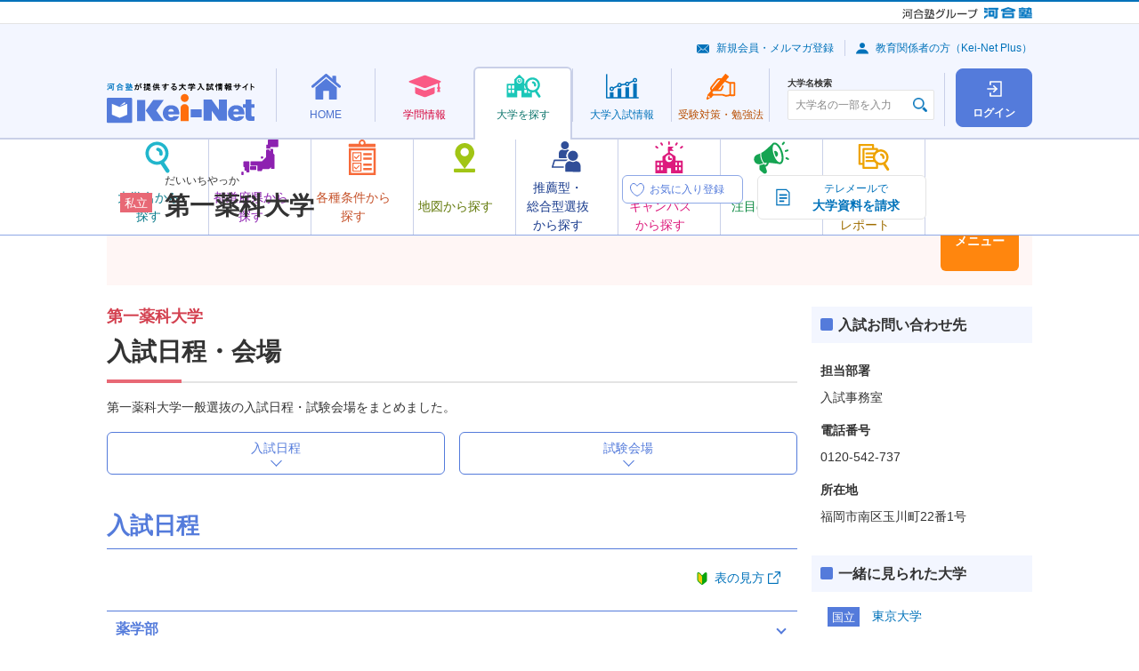

--- FILE ---
content_type: text/html; charset=UTF-8
request_url: https://search.keinet.ne.jp/2707/general/schedule
body_size: 72106
content:
<!DOCTYPE html>
<html lang="ja" dir="ltr">

<head>
  
  <!-- Google Tag Manager -->

  <!-- End Google Tag Manager -->
  
  <!-- content info -->
  <meta charset="utf-8">
<meta name="description" content="第一薬科大学一般選抜の入試日程・試験会場をまとめました。">
<meta name="keywords" content="第一薬科大学,Kei-Net,河合塾,資格,難易度,入試科目,入試日程,偏差値,学費,奨学金">
  <link rel="canonical" href="//search.keinet.ne.jp/2707/general/schedule">
  <title>第一薬科大学 | 入試日程・会場 | 河合塾Kei-Net大学検索システム</title>
  <meta name="viewport" content="width=device-width">
  <meta name="format-detection" content="telephone=no">
  <!-- Shortcut Icon -->
  <link rel="shortcut icon" href="/favicon.ico">
<link rel="apple-touch-icon-precomposed" href="/apple-touch-icon-precomposed.png">
<link rel="apple-touch-icon-precomposed" sizes="72x72" href="/apple-touch-icon-72x72-precomposed.png">
<link rel="apple-touch-icon-precomposed" sizes="114x114" href="/apple-touch-icon-114x114-precomposed.png">
<link rel="apple-touch-icon-precomposed" sizes="144x144" href="/apple-touch-icon-144x144-precomposed.png">
  <!-- css -->
    <link rel="stylesheet" href="/common/js/lib/slick/slick-theme.css">
  <link rel="stylesheet" href="/common/js/lib/slick/slick.css">
  <link rel="stylesheet" href="/common/css/kn-style.css?20250520">
  <link rel="stylesheet" href="/common/css/common.css?20250520">
  <link rel="stylesheet" href="/common/js/lib/swiper/swiper.min.css">
  <link rel="stylesheet" href="/general/css/schedule.css">
  
 

<!-- Global site tag (gtag.js) - Google Analytics -->
<script async src="https://www.googletagmanager.com/gtag/js?id=G-8P6R5RY7X6"></script>
</head>

<body>
  <noscript>
    <div class="kn-box -bg -supplement">
      <dl class="kn-d-list">
        <dt class="title">JavaScriptを有効（オン）にしてください。</dt>
        <dd class="contents">当サイトを正常に表示・機能させるにはブラウザの JavaScript を有効（オン）にしていただく必要がございます。JavaScript を有効にする方法は、お使いのブラウザのヘルプを参照してください。</dd>
      </dl>
    </div>
  </noscript>
  <div class="kn-wrapper">
      <!-- [ group-header ] -->
    <!-- *** DO NOT REMOVE *** -->
    <div class="kn-group-header">
      <p class="logo -group">
        <a href="https://www.kawaijuku.jp/jp/" target="_blank"><img src="/common/images/group/logo_kawaijuku-group_small.gif" alt="河合塾グループ"></a>
        <a href="https://www.kawai-juku.ac.jp/" target="_blank"><img src="/common/images/group/logo_kawaijuku.png" alt="河合塾"></a>
      </p>
    </div>
    <!-- /*** DO NOT REMOVE *** -->
    <!-- [ /group-header ] -->

    <header class="kn-header-2" id="kn-header-2">
      <div class="overlay"></div>
      <div class="upper">
        <p class="logo">
          <a href="https://www.keinet.ne.jp/">
            <picture>
              <source srcset="/common/images/header/logo_header_2.svg" media="(min-width: 768px)" width="166" height="45">
              <source srcset="/common/images/header/logo_header_2.svg" media="(max-width: 767px)" width="110" height="30">
              <img src="/common/images/header/logo_header_2.svg" alt="河合塾が提供する大学入試情報サイト Kei-Net">
            </picture>
          </a>
        </p>
        <div class="upper-buttons">
	          <a class="square-button -login" href="/search_login/login">
            <span class="square-button-icon"></span>
            <span class="square-button-text">ログイン</span>
          </a>
                  <button class="hamburger" id="kn-header-2-hamburger" aria-expanded="false" aria-controls="kn-header-2-drawer" aria-label="メニューの切替">
            <span class="hamburger-upper"></span>
            <span class="hamburger-middle"></span>
            <span class="hamburger-lower"></span>
            <span class="hamburger-text"></span>
          </button>
        </div>
      </div>
      <div class="lower">
	<nav class="nav">
          <ul class="nav-list">
            <li>
              <div class="mega-menu">
                <a class="mega-menu-button -home" href="https://www.keinet.ne.jp/">
                  <span class="mega-menu-button-inner">
                    <span class="mega-menu-icon"></span>
                    <span class="mega-menu-text">HOME</span>
                  </span>
                </a>
                <div class="mega-menu-contents">
                  <div class="mega-menu-container">
                    <div data-kn-header-2-menus-swiper="">
                      <ul class="menus">
                        <li>
                          <a class="menu -home-use" href="https://www.keinet.ne.jp/katsuyo.html">
                            <span class="menu-icon"></span>
                            <span class="menu-text-box">
                              <span class="menu-text">Kei-Net<br class="_hidden-pc">活用法</span>
                            </span>
                          </a>
                        </li>
                        <li>
                          <a class="menu -home-content" href="https://www.keinet.ne.jp/recommend/">
                            <span class="menu-icon"></span>
                            <span class="menu-text-box">
                              <span class="menu-text">オススメ<br>コンテンツ</span>
                            </span>
                          </a>
                        </li>
                        <li>
                          <a class="menu -home-magazine" href="https://www.keinet.ne.jp/eikan/">
                            <span class="menu-icon"></span>
                            <span class="menu-text-box">
                              <span class="menu-text">情報誌<br class="_hidden-sp">「栄冠めざして」</span>
                            </span>
                          </a>
                        </li>
                        <li>
                          <a class="menu -home-video" href="https://www.keinet.ne.jp/sns/">
                            <span class="menu-icon"></span>
                            <span class="menu-text-box">
                              <span class="menu-text">Kei-Netの<br class="_hidden-pc">動画</span>
                            </span>
                          </a>
                        </li>
                      </ul>
                      <div class="swiper-button-prev"></div>
                      <div class="swiper-button-next"></div>
                    </div>
                  </div>
                </div>
              </div>
            </li>
            <li>
              <div class="mega-menu">
                <a class="mega-menu-button -study" href="https://www.keinet.ne.jp/study/">
                  <span class="mega-menu-button-inner">
                    <span class="mega-menu-icon"></span>
                    <span class="mega-menu-text">学問情報</span>
                  </span>
                </a>
                <div class="mega-menu-contents">
                  <div class="mega-menu-container">
                    <div data-kn-header-2-menus-swiper="">
                      <ul class="menus">
                        <li>
                          <a class="menu -study-book" href="https://miraibook.jp/" target="_blank">
                            <span class="menu-icon"></span>
                            <span class="menu-text-box">
                              <span class="menu-text">みらいぶっく</span>
                            </span>
                          </a>
                        </li>
                        <li>
                          <a class="menu -study-living" href="https://www.keinet.ne.jp/study/living/">
                            <span class="menu-icon"></span>
                            <span class="menu-text-box">
                              <span class="menu-text">暮らしの中の学問</span>
                            </span>
                          </a>
                        </li>
                        <li>
                          <a class="menu -study-seminar" href="https://www.keinet.ne.jp/study/seminar/">
                            <span class="menu-icon"></span>
                            <span class="menu-text-box">
                              <span class="menu-text">ゼミ・研究室ナビ</span>
                            </span>
                          </a>
                        </li>
                        <li>
                          <a class="menu -study-event" href="https://www.keinet.ne.jp/study/event/">
                            <span class="menu-icon"></span>
                            <span class="menu-text-box">
                              <span class="menu-text">大学×学問<br>体験イベント</span>
                            </span>
                          </a>
                        </li>
                      </ul>
                      <div class="swiper-button-prev"></div>
                      <div class="swiper-button-next"></div>
                    </div>
                  </div>
                </div>
              </div>
            </li>
            <li>
              <div class="mega-menu">
                <a class="mega-menu-button -search -is-current" href="/">
                  <span class="mega-menu-button-inner">
                    <span class="mega-menu-icon"></span>
                    <span class="mega-menu-text">大学を探す</span>
                  </span>
                </a>
                <div class="mega-menu-contents">
                  <div class="mega-menu-container">
                    <div data-kn-header-2-menus-swiper="">
                      <ul class="menus">
                        <li>
                          <a class="menu -search-name js-modal" href="#modal-search-name">
                            <span class="menu-icon"></span>
                            <span class="menu-text-box">
                              <span class="menu-text">大学名から<br>探す</span>
                            </span>
                          </a>
                        </li>
                        <li>
                          <a class="menu -search-pref" href="/search/prefecture_map">
                            <span class="menu-icon"></span>
                            <span class="menu-text-box">
                              <span class="menu-text">都道府県から探す</span>
                            </span>
                          </a>
                        </li>
                        <li>
                          <a class="menu -search-conditions" href="/search/option">
                            <span class="menu-icon"></span>
                            <span class="menu-text-box">
                              <span class="menu-text">各種条件から探す</span>
                            </span>
                          </a>
                        </li>
                        <li>
                          <a class="menu -search-map" href="/search/map">
                            <span class="menu-icon"></span>
                            <span class="menu-text-box">
                              <span class="menu-text">地図から探す</span>
                            </span>
                          </a>
                        </li>
                        <li>
                          <a class="menu -search-recommend" href="/search/recommend">
                            <span class="menu-icon"></span>
                            <span class="menu-text-box">
                              <span class="menu-text">推薦型・<br>総合型選抜<br>から探す</span>
                            </span>
                          </a>
                        </li>
                        <li>
                          <a class="menu -search-campus" href="/search/open_campus_search">
                            <span class="menu-icon"></span>
                            <span class="menu-text-box">
                              <span class="menu-text">オープン<br>キャンパス<br>から探す</span>
                            </span>
                          </a>
                        </li>
                        <li>
                          <a class="menu -search-attn" href="https://www.keinet.ne.jp/search/focus/">
                            <span class="menu-icon"></span>
                            <span class="menu-text-box">
                              <span class="menu-text">注目の大学</span>
                            </span>
                          </a>
                        </li>
                        <li>
                          <a class="menu -search-report" href="https://www.keinet.ne.jp/search/report/">
                            <span class="menu-icon"></span>
                            <span class="menu-text-box">
                              <span class="menu-text">大学の今<br>トピック＆<br>レポート</span>
                            </span>
                          </a>
                        </li>
                      </ul>
                      <div class="swiper-button-prev"></div>
                      <div class="swiper-button-next"></div>
                    </div>
                  </div>
                </div>
              </div>
            </li>
            <li>
              <div class="mega-menu">
                <a class="mega-menu-button -exam" href="https://www.keinet.ne.jp/exam/">
                  <span class="mega-menu-button-inner">
                    <span class="mega-menu-icon"></span>
                    <span class="mega-menu-text">大学<br class="_hidden-pc">入試情報</span>
                  </span>
                </a>
                <div class="mega-menu-contents">
                  <div class="mega-menu-container">
                    <div data-kn-header-2-menus-swiper="">
                      <ul class="menus">
                        <li>
                          <a class="menu -exam-ranking" href="https://www.keinet.ne.jp/exam/ranking/">
                            <span class="menu-icon"></span>
                            <span class="menu-text-box">
                              <span class="menu-text">入試難易予想ランキング表</span>
                            </span>
                          </a>
                        </li>
                        <li>
                          <a class="menu -exam-system" href="https://www.keinet.ne.jp/exam/judgement/">
                            <span class="menu-icon"></span>
                            <span class="menu-text-box">
                              <span class="menu-text">模試判定<br>システム</span>
                            </span>
                          </a>
                        </li>
                        <li>
                          <a class="menu -exam-special" href="https://www.keinet.ne.jp/center/">
                            <span class="menu-icon"></span>
                            <span class="menu-text-box">
                              <span class="menu-text">共通テスト<br>特集</span>
                            </span>
                          </a>
                        </li>
                        <li>
                          <a class="menu -exam-basic" href="https://www.keinet.ne.jp/exam/basic/">
                            <span class="menu-icon"></span>
                            <span class="menu-text-box">
                              <span class="menu-text">入試の<br>基礎知識</span>
                            </span>
                          </a>
                        </li>
                        <li>
                          <a class="menu -exam-latest" href="https://www.keinet.ne.jp/exam/future/">
                            <span class="menu-icon"></span>
                            <span class="menu-text-box">
                              <span class="menu-text">最新入試情報</span>
                            </span>
                          </a>
                        </li>
                        <li>
                          <a class="menu -exam-history" href="https://www.keinet.ne.jp/exam/past/">
                            <span class="menu-icon"></span>
                            <span class="menu-text-box">
                              <span class="menu-text">過去の<br>入試情報</span>
                            </span>
                          </a>
                        </li>
                        <li>
                          <a class="menu -exam-article" href="https://www.keinet.ne.jp/exam/tips/">
                            <span class="menu-icon"></span>
                            <span class="menu-text-box">
                              <span class="menu-text">お役立ち記事</span>
                            </span>
                          </a>
                        </li>
                      </ul>
                      <div class="swiper-button-prev"></div>
                      <div class="swiper-button-next"></div>
                    </div>
                  </div>
                </div>
              </div>
            </li>
            <li>
              <div class="mega-menu">
                <a class="mega-menu-button -learning" href="https://www.keinet.ne.jp/learning/">
                  <span class="mega-menu-button-inner">
                    <span class="mega-menu-icon"></span>
                    <span class="mega-menu-text">受験対策・<br class="_hidden-pc">勉強法</span>
                  </span>
                </a>
                <div class="mega-menu-contents">
                  <div class="mega-menu-container">
                    <div data-kn-header-2-menus-swiper="">
                      <ul class="menus">
                        <li>
                          <a class="menu -learning-test" href="https://www.keinet.ne.jp/learning/center/">
                            <span class="menu-icon"></span>
                            <span class="menu-text-box">
                              <span class="menu-text">共通テスト<br>対策</span>
                            </span>
                          </a>
                        </li>
                        <li>
                          <a class="menu -learning-university" href="https://www.keinet.ne.jp/learning/univ/">
                            <span class="menu-icon"></span>
                            <span class="menu-text-box">
                              <span class="menu-text">大学別対策</span>
                            </span>
                          </a>
                        </li>
                        <li>
                          <a class="menu -learning-national" href="https://www.keinet.ne.jp/learning/national/">
                            <span class="menu-icon"></span>
                            <span class="menu-text-box">
                              <span class="menu-text">国公立大<br>二次試験対策</span>
                            </span>
                          </a>
                        </li>
                        <li>
                          <a class="menu -learning-essay" href="https://www.keinet.ne.jp/learning/essay/">
                            <span class="menu-icon"></span>
                            <span class="menu-text-box">
                              <span class="menu-text">小論文・<br>総合問題対策</span>
                            </span>
                          </a>
                        </li>
                        <li>
                          <a class="menu -learning-interview" href="https://www.keinet.ne.jp/learning/interview/">
                            <span class="menu-icon"></span>
                            <span class="menu-text-box">
                              <span class="menu-text">面接対策</span>
                            </span>
                          </a>
                        </li>
                        <li>
                          <a class="menu -learning-practical" href="https://www.keinet.ne.jp/learning/practical-skill/">
                            <span class="menu-icon"></span>
                            <span class="menu-text-box">
                              <span class="menu-text">実技対策</span>
                            </span>
                          </a>
                        </li>
                        <li>
                          <a class="menu -learning-mock" href="https://www.keinet.ne.jp/learning/trial/">
                            <span class="menu-icon"></span>
                            <span class="menu-text-box">
                              <span class="menu-text">模試の活用法</span>
                            </span>
                          </a>
                        </li>
                        <li>
                          <a class="menu -learning-choose" href="https://www.keinet.ne.jp/learning/reference/">
                            <span class="menu-icon"></span>
                            <span class="menu-text-box">
                              <span class="menu-text">参考書の<br>選び方</span>
                            </span>
                          </a>
                        </li>
                        <li>
                          <a class="menu -learning-method" href="https://www.keinet.ne.jp/learning/senior/">
                            <span class="menu-icon"></span>
                            <span class="menu-text-box">
                              <span class="menu-text">先輩の勉強法</span>
                            </span>
                          </a>
                        </li>
                      </ul>
                      <div class="swiper-button-prev"></div>
                      <div class="swiper-button-next"></div>
                    </div>
                  </div>
                </div>
              </div>
            </li>
          </ul>
        </nav>      </div>
      <div class="drawer" id="kn-header-2-drawer">
        <div class="search">
          <div class="kn-university-search">
            <label class="search-label" for="university-search">大学名検索</label>
            <div class="input">
              <input type="text" class="kn-textbox ui" id="university-search" name="search" value="" placeholder="大学名の一部を入力" autocomplete="off">
            </div>
          </div>
        </div>
        <div class="sub-menus">
          <ul class="links">
            <li><a class="link -mail" href="https://www.keinet.ne.jp/signup/">新規会員・メルマガ登録</a></li>
            <li><a class="link -avater" href="https://www.keinet.ne.jp/teacher/">教育関係者の方（Kei-Net Plus）</a></li>
          </ul>
	
        </div>
      </div>
    </header>
    <div>
      <aside class="kn-modal-contents">
        <div id="modal-search-name">
          <div class="kn-header-2-modal">
            <h2>大学名から探す</h2>
            <p>大学名の一部を入力し、表示される大学名をクリックすると、詳細情報を確認できるページに移動します。</p>
            <div class="kn-university-search">
              <div class="input">
                <input type="text" class="kn-textbox ui" name="search" value="" placeholder="大学名の一部を入力" autocomplete="off">
              </div>
            </div>
          </div>
        </div>
      </aside>
    </div>
    
    <div class="l-university-detail">
<!-- //個別大学情報共通ヘッダ -->

<div class="l-university-detail__header">
        <div class="c-university-detail-header c-university-detail-header--private">
          <div class="c-university-detail-header__details">
            <div class="c-university-detail-header__head">
              <div class="c-university-detail-header__label">
		<i class="kn-label -bg -pink">私立</i>
              </div>
              <div class="c-university-detail-header__heading">
                <p class="c-university-detail-header__hiragana">だいいちやっか</p>
                <h1 class="c-university-detail-header__title">第一薬科大学</h1>
              </div>
            </div>
            <div class="c-university-detail-header__favorite-button">
              <label class="c-favorite-button" data-micromodal-trigger="login-modal">
                <input type="checkbox" disabled>
                <span class="c-favorite-button__text">
                  <span class="c-favorite-button__text-default">お気に入り登録</span>
                  <span class="c-favorite-button__text-checked">お気に入り登録済</span>
                  <span class="c-favorite-button__text-sp">お気に入り</span>
                </span>
              </label>
            </div>
          </div>
          <ul class="c-university-detail-header__menus">
            <li class="c-university-detail-header__menu-item">
		              <a href="https://telemail.jp/shingaku/t/gc/?g=10001079&btc=1067101&des=h90026&nck=all&mh=y" onclick="telemail_ga();" target="_blank" class="kn-btn -decoration kno-doc-button">
                <img src="/common/images/icons/ico_doc_01.svg" alt="">
                <b>テレメールで</b>
                <b>大学資料を請求</b>
              </a>
		
		            </li>
            <li class="c-university-detail-header__menu-item">
              <button type="button" data-micromodal-trigger="university-modal" class="c-university-detail-header__menu-button">大学情報<br class="_hidden-sp">メニュー</button>
            </li>
          </ul>
        </div>
      </div>
<!-- 個別大学情報メニュー画面共通-->
      	<div class="modal micromodal-slide" id="university-modal">
	<div class="modal-overlay" tabindex="-1" data-micromodal-close>
	  <div class="modal-container">
		<div class="modal-inner">
		  <button class="modal-close" data-micromodal-close><img src="/common/images/icons/ico_close_02.svg" alt=""></button>
		  <div class="modal-head">
			<div class="kn-grid _jc-sb">
			  <div class="col-6 col-24-sp">
				<a href="/2707" class="kn-btn -back -full"><b>大学トップ</b></a>
			  </div>
			  <div class="col-6 _hidden-sp"> <a href="https://www.daiichi-cps.ac.jp/" target="_blank" class="kn-btn -forward -popup -full"><b>大学HP</b></a>	</div>
	</div>
    </div>
    <div class="modal-body">
	<div class="kn-grid">	<div class="col-6 col-24-sp">
	<dl class="kn-accordion kno-accordion-university kno-accordion-university--light-purple js-accordion">
	  <dt class="trigger -active">大学概要</dt>
	  <dd class="target">
		<ul class="c-university-links c-university-links--light-purple"><li class="c-university-links__item">
		<a class="c-university-link c-university-link--overview-faculty" href="/2707/outline/department">学部・学科</a> 
		</li><li class="c-university-links__item">
			<a href="/2707/outline/campus" class="c-university-link c-university-link--overview-campus">キャンパス所在地</a>
			</li> <li class="c-university-links__item">
			<a href="/2707/outline/licential" class="c-university-link c-university-link--overview-acquirable">
			取得可能資格</a>
			</li><li class="c-university-links__item">
			<a href="#" class="c-university-link c-university-link--overview-open is-disabled">
			  オープンキャンパス</a>
			  </li><li class="c-university-links__item">
			<a href="/2707/outline/expense" class="c-university-link c-university-link--overview-school">
			学費</a>
			</li><li class="c-university-links__item">
			<a href="/2707/outline/scholarship" class="c-university-link c-university-link--overview-scholarship">
			奨学金制度</a>
			</li><li class="c-university-links__item">
			<a href="/2707/outline/admission_employment" class="c-university-link c-university-link--overview-enter">
			進学・就職実績</a>
			</li>
	</ul>
	</dd>
  </dl>
</div>	<div class="col-6 col-24-sp">
	<dl class="kn-accordion kno-accordion-university kno-accordion-university--light-purple js-accordion">
	  <dt class="trigger -active">一般選抜</dt>
	  <dd class="target">
		<ul class="c-university-links c-university-links--light-purple">
		 <li class="c-university-links__item">
			<a href="/2707/general/exam_subject" class="c-university-link c-university-link--selection-examination_subjects">
			入試科目</a>
			</li><li class="c-university-links__item">
			<a href="/2707/general/border_rate" class="c-university-link c-university-link--selection-deviation">
			偏差値(ボーダーライン)</a>
			</li><li class="c-university-links__item">
			<a href="#" class="c-university-link c-university-link--selection-examination_change is-disabled">
			入試変更点</a>
			</li><li class="c-university-links__item">
			<a href="/2707/general/schedule" class="c-university-link c-university-link--selection-examination_schedule">
			入試日程・会場</a>
			</li><li class="c-university-links__item">
			<a href="/2707/general/exam_fee" class="c-university-link c-university-link--selection-entrance">
			受験料</a>
            </li><li class="c-university-links__item">
				<a href="/2707/general/exam_result" class="c-university-link c-university-link--selection-examination_result">
				入試結果</a>
				</li>
	</ul>
	</dd>
  </dl>
</div><div class="col-6 col-24-sp">
<dl class="kn-accordion kno-accordion-university kno-accordion-university--light-purple js-accordion">
  <dt class="trigger -active">推薦型・総合型選抜</dt>
  <dd class="target">
	<ul class="c-university-links c-university-links--light-purple"><li class="c-university-links__item ">
			<a href="#" class="c-university-link c-university-link--total-selection-recommendation is-disabled">
			学校推薦型選抜</a>
			</li><li class="c-university-links__item">
			<a href="#" class="c-university-link c-university-link--total-selection-total is-disabled">
			総合型選抜</a>
			</li><li class="c-university-links__item">
			<a href="/2707/recommend/exam_result" class="c-university-link c-university-link--total-selection-result">
			入試結果</a>
			</li>
</ul>
</dd>
</dl>
</div>
</div>
<div class="_ta-c _hidden-pc _mt-15"><a href="https://www.daiichi-cps.ac.jp/" target="_blank" class="kn-btn -forward -popup"><b>大学HP</b></a></div>
</div>
<div class="modal-foot">
<div class="_ta-c">
<button type="button" class="kn-btn -decoration kno-modal-close-button" data-micromodal-close>
<img src="/common/images/icons/ico_close_03.svg" alt="">
<b>閉じる</b>
</button>
</div>
</div>
</div>
</div>
</div>
</div>
      <div class="l-university-detail__column">

	  <main class="l-university-detail__main" id=main>
      <section>
            <h1 class="kn-ttl -h1 _mr-0 _ml-0  -pink"><b class="subtitle">第一薬科大学</b>入試日程・会場</h1>
                                      <p class="_mb-20">第一薬科大学一般選抜の入試日程・試験会場をまとめました。</p>
                        <div class="kn-grid">
              <div class="col-12 col-24-sp">
                <a href="#link01" class="kn-anchor-btn -full">入試日程</a>
              </div>
              <div class="col-12 col-24-sp">
                <a href="#link02" class="kn-anchor-btn -full">試験会場</a>
              </div>
            </div>
                                    <section>
              <h2 id="link01" class="kn-ttl -h2">入試日程</h2>
                            <div class="kn-grid -right _mr-0 _mb-5">
                <p class="kn-txt _ta-r _m-0"><a href="/static/info/help_nyusinittei.html" target="_blank" class="kn-link -popup kno-link-beginner">表の見方</a></p>
              </div>
              <dl class="kn-accordion js-accordion">
                                              <dt class="trigger" id="270762">薬学部</dt>
                               
                <dd class="target _mah-full">
                                                  
                  <p class="kn-ttl -h4 _mt-0">薬、漢方薬、薬科学－医療データサイエンス、薬科学－コスメ＆ヘルスケアマネジメント</p>
                                                                     <table class="kn-tbl -stripe">
                    <colgroup>
                      <col class="_w-grid-8">
                      <col class="_w-grid-16">
                    </colgroup>
                    <tbody>
                      <tr>
                        <th class="_ta-l -blue">日程・方式</th>
                        <td class="_ta-l">［共テ］前期</td>
                      </tr>
                      <tr>
                        <th class="_ta-l -blue">出願締切日</th>
                        <td class="_ta-l">                            1/31（消）                            </td>
                      </tr>
                      <tr>
                        <th class="_ta-l -blue">入試日</th>
                        <td class="_ta-l">-</td>
                      </tr>
                      <tr>
                        <th class="_ta-l -blue">合格発表日</th>
                        <td class="_ta-l">                            2/12                          </td>
                      </tr>
                      <tr>
                        <th class="_ta-l -blue">手続締切日</th>
                        <td class="_ta-l">                            2/26                          </td>
                      </tr>
                      
                    </tbody>
                  </table>
                                                                                <table class="kn-tbl -stripe">
                    <colgroup>
                      <col class="_w-grid-8">
                      <col class="_w-grid-16">
                    </colgroup>
                    <tbody>
                      <tr>
                        <th class="_ta-l -blue">日程・方式</th>
                        <td class="_ta-l">［共テ］中期</td>
                      </tr>
                      <tr>
                        <th class="_ta-l -blue">出願締切日</th>
                        <td class="_ta-l">                            2/20（消）                            </td>
                      </tr>
                      <tr>
                        <th class="_ta-l -blue">入試日</th>
                        <td class="_ta-l">-</td>
                      </tr>
                      <tr>
                        <th class="_ta-l -blue">合格発表日</th>
                        <td class="_ta-l">                            3/6                          </td>
                      </tr>
                      <tr>
                        <th class="_ta-l -blue">手続締切日</th>
                        <td class="_ta-l">                            3/19                          </td>
                      </tr>
                      
                    </tbody>
                  </table>
                                                                                <table class="kn-tbl -stripe">
                    <colgroup>
                      <col class="_w-grid-8">
                      <col class="_w-grid-16">
                    </colgroup>
                    <tbody>
                      <tr>
                        <th class="_ta-l -blue">日程・方式</th>
                        <td class="_ta-l">［共テ］後期</td>
                      </tr>
                      <tr>
                        <th class="_ta-l -blue">出願締切日</th>
                        <td class="_ta-l">                            3/9（消）                            </td>
                      </tr>
                      <tr>
                        <th class="_ta-l -blue">入試日</th>
                        <td class="_ta-l">-</td>
                      </tr>
                      <tr>
                        <th class="_ta-l -blue">合格発表日</th>
                        <td class="_ta-l">                            3/20                          </td>
                      </tr>
                      <tr>
                        <th class="_ta-l -blue">手続締切日</th>
                        <td class="_ta-l">                            3/27                          </td>
                      </tr>
                      
                    </tbody>
                  </table>
                                                                                <table class="kn-tbl -stripe">
                    <colgroup>
                      <col class="_w-grid-8">
                      <col class="_w-grid-16">
                    </colgroup>
                    <tbody>
                      <tr>
                        <th class="_ta-l -blue">日程・方式</th>
                        <td class="_ta-l">［一般］Ⅰ期</td>
                      </tr>
                      <tr>
                        <th class="_ta-l -blue">出願締切日</th>
                        <td class="_ta-l">                            1/22（消）                            </td>
                      </tr>
                      <tr>
                        <th class="_ta-l -blue">入試日</th>
                        <td class="_ta-l">1/30,31自</td>
                      </tr>
                      <tr>
                        <th class="_ta-l -blue">合格発表日</th>
                        <td class="_ta-l">                            2/12                          </td>
                      </tr>
                      <tr>
                        <th class="_ta-l -blue">手続締切日</th>
                        <td class="_ta-l">                            2/26                          </td>
                      </tr>
                      
                    </tbody>
                  </table>
                                                                                <table class="kn-tbl -stripe">
                    <colgroup>
                      <col class="_w-grid-8">
                      <col class="_w-grid-16">
                    </colgroup>
                    <tbody>
                      <tr>
                        <th class="_ta-l -blue">日程・方式</th>
                        <td class="_ta-l">［一般］Ⅱ期</td>
                      </tr>
                      <tr>
                        <th class="_ta-l -blue">出願締切日</th>
                        <td class="_ta-l">                            2/20（消）                            </td>
                      </tr>
                      <tr>
                        <th class="_ta-l -blue">入試日</th>
                        <td class="_ta-l">2/27</td>
                      </tr>
                      <tr>
                        <th class="_ta-l -blue">合格発表日</th>
                        <td class="_ta-l">                            3/6                          </td>
                      </tr>
                      <tr>
                        <th class="_ta-l -blue">手続締切日</th>
                        <td class="_ta-l">                            3/19                          </td>
                      </tr>
                      
                    </tbody>
                  </table>
                                                                                <table class="kn-tbl -stripe">
                    <colgroup>
                      <col class="_w-grid-8">
                      <col class="_w-grid-16">
                    </colgroup>
                    <tbody>
                      <tr>
                        <th class="_ta-l -blue">日程・方式</th>
                        <td class="_ta-l">［一般］Ⅲ期</td>
                      </tr>
                      <tr>
                        <th class="_ta-l -blue">出願締切日</th>
                        <td class="_ta-l">                            3/9（消）                            </td>
                      </tr>
                      <tr>
                        <th class="_ta-l -blue">入試日</th>
                        <td class="_ta-l">3/14</td>
                      </tr>
                      <tr>
                        <th class="_ta-l -blue">合格発表日</th>
                        <td class="_ta-l">                            3/20                          </td>
                      </tr>
                      <tr>
                        <th class="_ta-l -blue">手続締切日</th>
                        <td class="_ta-l">                            3/27                          </td>
                      </tr>
                      
                    </tbody>
                  </table>
                                                        </dd>
                                                 <dt class="trigger" id="270764">看護学部</dt>
                               
                <dd class="target _mah-full">
                                                  
                  <p class="kn-ttl -h4 _mt-0">看護</p>
                                                                     <table class="kn-tbl -stripe">
                    <colgroup>
                      <col class="_w-grid-8">
                      <col class="_w-grid-16">
                    </colgroup>
                    <tbody>
                      <tr>
                        <th class="_ta-l -blue">日程・方式</th>
                        <td class="_ta-l">［共テ］前期</td>
                      </tr>
                      <tr>
                        <th class="_ta-l -blue">出願締切日</th>
                        <td class="_ta-l">                            1/31（消）                            </td>
                      </tr>
                      <tr>
                        <th class="_ta-l -blue">入試日</th>
                        <td class="_ta-l">-</td>
                      </tr>
                      <tr>
                        <th class="_ta-l -blue">合格発表日</th>
                        <td class="_ta-l">                            2/12                          </td>
                      </tr>
                      <tr>
                        <th class="_ta-l -blue">手続締切日</th>
                        <td class="_ta-l">                            2/26                          </td>
                      </tr>
                      
                    </tbody>
                  </table>
                                                                                <table class="kn-tbl -stripe">
                    <colgroup>
                      <col class="_w-grid-8">
                      <col class="_w-grid-16">
                    </colgroup>
                    <tbody>
                      <tr>
                        <th class="_ta-l -blue">日程・方式</th>
                        <td class="_ta-l">［共テ］中期</td>
                      </tr>
                      <tr>
                        <th class="_ta-l -blue">出願締切日</th>
                        <td class="_ta-l">                            2/20（消）                            </td>
                      </tr>
                      <tr>
                        <th class="_ta-l -blue">入試日</th>
                        <td class="_ta-l">-</td>
                      </tr>
                      <tr>
                        <th class="_ta-l -blue">合格発表日</th>
                        <td class="_ta-l">                            3/6                          </td>
                      </tr>
                      <tr>
                        <th class="_ta-l -blue">手続締切日</th>
                        <td class="_ta-l">                            3/19                          </td>
                      </tr>
                      
                    </tbody>
                  </table>
                                                                                <table class="kn-tbl -stripe">
                    <colgroup>
                      <col class="_w-grid-8">
                      <col class="_w-grid-16">
                    </colgroup>
                    <tbody>
                      <tr>
                        <th class="_ta-l -blue">日程・方式</th>
                        <td class="_ta-l">［共テ］後期</td>
                      </tr>
                      <tr>
                        <th class="_ta-l -blue">出願締切日</th>
                        <td class="_ta-l">                            3/9（消）                            </td>
                      </tr>
                      <tr>
                        <th class="_ta-l -blue">入試日</th>
                        <td class="_ta-l">-</td>
                      </tr>
                      <tr>
                        <th class="_ta-l -blue">合格発表日</th>
                        <td class="_ta-l">                            3/20                          </td>
                      </tr>
                      <tr>
                        <th class="_ta-l -blue">手続締切日</th>
                        <td class="_ta-l">                            3/27                          </td>
                      </tr>
                      
                    </tbody>
                  </table>
                                                                                <table class="kn-tbl -stripe">
                    <colgroup>
                      <col class="_w-grid-8">
                      <col class="_w-grid-16">
                    </colgroup>
                    <tbody>
                      <tr>
                        <th class="_ta-l -blue">日程・方式</th>
                        <td class="_ta-l">［一般］Ⅰ期</td>
                      </tr>
                      <tr>
                        <th class="_ta-l -blue">出願締切日</th>
                        <td class="_ta-l">                            1/22（消）                            </td>
                      </tr>
                      <tr>
                        <th class="_ta-l -blue">入試日</th>
                        <td class="_ta-l">1/30,31自</td>
                      </tr>
                      <tr>
                        <th class="_ta-l -blue">合格発表日</th>
                        <td class="_ta-l">                            2/12                          </td>
                      </tr>
                      <tr>
                        <th class="_ta-l -blue">手続締切日</th>
                        <td class="_ta-l">                            2/26                          </td>
                      </tr>
                      
                    </tbody>
                  </table>
                                                                                <table class="kn-tbl -stripe">
                    <colgroup>
                      <col class="_w-grid-8">
                      <col class="_w-grid-16">
                    </colgroup>
                    <tbody>
                      <tr>
                        <th class="_ta-l -blue">日程・方式</th>
                        <td class="_ta-l">［一般］Ⅱ期</td>
                      </tr>
                      <tr>
                        <th class="_ta-l -blue">出願締切日</th>
                        <td class="_ta-l">                            2/20（消）                            </td>
                      </tr>
                      <tr>
                        <th class="_ta-l -blue">入試日</th>
                        <td class="_ta-l">2/27</td>
                      </tr>
                      <tr>
                        <th class="_ta-l -blue">合格発表日</th>
                        <td class="_ta-l">                            3/6                          </td>
                      </tr>
                      <tr>
                        <th class="_ta-l -blue">手続締切日</th>
                        <td class="_ta-l">                            3/19                          </td>
                      </tr>
                      
                    </tbody>
                  </table>
                                                                                <table class="kn-tbl -stripe">
                    <colgroup>
                      <col class="_w-grid-8">
                      <col class="_w-grid-16">
                    </colgroup>
                    <tbody>
                      <tr>
                        <th class="_ta-l -blue">日程・方式</th>
                        <td class="_ta-l">［一般］Ⅲ期</td>
                      </tr>
                      <tr>
                        <th class="_ta-l -blue">出願締切日</th>
                        <td class="_ta-l">                            3/9（消）                            </td>
                      </tr>
                      <tr>
                        <th class="_ta-l -blue">入試日</th>
                        <td class="_ta-l">3/14</td>
                      </tr>
                      <tr>
                        <th class="_ta-l -blue">合格発表日</th>
                        <td class="_ta-l">                            3/20                          </td>
                      </tr>
                      <tr>
                        <th class="_ta-l -blue">手続締切日</th>
                        <td class="_ta-l">                            3/27                          </td>
                      </tr>
                      
                    </tbody>
                  </table>
                                                        </dd>
                               </dl>
            </section>
                        
                        <section>
              <h2 id="link02" class="kn-ttl -h2">試験会場</h2>
                            <div class="kn-box -supplement">
                <ul class="kn-list -notes _fz-s _fz-xs-sp">
                  <li>入試日欄で、日程が複数あるもののうち、入試日が指定されている場合は「指」を付しています。また日程間を「・」「～」で結んでいるものは記載されている全ての入試日の受験が必要なことを意味します。 </li>
                  <li>試験会場名は原則大学公表に基づいて記載しています。また「本学」が複数の都道府県にまたがる大学については、「本学」とは記載せず、都市名として表記している場合があります。なお、試験会場は大学より指定・制限される場合もあるので注意してください。 </li>
                </ul>
              </div>
                                                                                                                                              <section class="1">
                                                                                                                    <h3 class="kn-ttl -h4">Ⅰ期</h3>
                                                                                    <table class="kn-tbl -stripe">
                    <colgroup>
                        <col class="_w-grid-8">
                        <col class="_w-grid-16">
                    </colgroup>
                    <tbody>
		                    <tr>
                      <th class="_ta-l -blue">学部(学科)</th>
                      <td class="_ta-l"><b>薬</b></td>
                    </tr>
		                    <tr>
                      <th class="_ta-l -blue">入試日</th>
                      <td class="_ta-l">1/30,31</td>
                    </tr>
                    <tr>
                      <th class="_ta-l -blue">試験会場</th>
                      <td class="_ta-l">本学、東京、大阪、北九州、長崎、熊本、大分、宮崎、鹿児島<br />
山口・佐賀・那覇</td>
                    </tr>
                  </tbody>
                </table>
				                                                                                <table class="kn-tbl -stripe">
                    <colgroup>
                        <col class="_w-grid-8">
                        <col class="_w-grid-16">
                    </colgroup>
                    <tbody>
		                    <tr>
                      <th class="_ta-l -blue">学部(学科)</th>
                      <td class="_ta-l"><b>看護</b></td>
                    </tr>
		                    <tr>
                      <th class="_ta-l -blue">入試日</th>
                      <td class="_ta-l">1/30,31</td>
                    </tr>
                    <tr>
                      <th class="_ta-l -blue">試験会場</th>
                      <td class="_ta-l">本学、宮崎<br />
那覇</td>
                    </tr>
                  </tbody>
                </table>
							                                                    </section>
																                                                                                                                                                                <h3 class="kn-ttl -h4">Ⅱ期</h3>
                                                                                    <table class="kn-tbl -stripe">
                    <colgroup>
                        <col class="_w-grid-8">
                        <col class="_w-grid-16">
                    </colgroup>
                    <tbody>
		                    <tr>
                      <th class="_ta-l -blue">入試日</th>
                      <td class="_ta-l">2/27</td>
                    </tr>
                    <tr>
                      <th class="_ta-l -blue">試験会場</th>
                      <td class="_ta-l">本学</td>
                    </tr>
                  </tbody>
                </table>
																			                                                                                                                                                                <h3 class="kn-ttl -h4">Ⅲ期</h3>
                                                                                    <table class="kn-tbl -stripe">
                    <colgroup>
                        <col class="_w-grid-8">
                        <col class="_w-grid-16">
                    </colgroup>
                    <tbody>
		                    <tr>
                      <th class="_ta-l -blue">入試日</th>
                      <td class="_ta-l">3/14</td>
                    </tr>
                    <tr>
                      <th class="_ta-l -blue">試験会場</th>
                      <td class="_ta-l">本学</td>
                    </tr>
                  </tbody>
                </table>
																			 
					        <!-- 条件『if ($lbl_exam_place_message != '')』対応-->
                        </section>
				     <!-- 条件『if ($lbl_exam_place_message != '' || ($lbl_exam_place_message == '' && count($lbl_exam_place_method_name) > 0))』対応-->
                                    </section>
    </main>
    	<!-- サイド情報 -->
        <aside class="l-university-detail__side">
          <ul class="c-university-detail-sidebar">
<!--共通画面【バナー】-->

<!--共通画面【出願状況一覧】-->

<!--共通画面【入試問い合わせ先】-->
            <li class="c-sidebar__item">
              <dl class="kn-d-list -decoration kno-sidebar-list-contact-to">
                <dt class="title">入試お問い合わせ先</dt>
                <dd class="contents">
                  <ul class="kn-list" data-marker-width="2">
		                    <li>
                      <dl class="kn-d-list">
                        <dt class="title">担当部署</dt>
                        <dd class="contents">
		            入試事務室				</dd>
                        <dt class="title">電話番号</dt>
                        <dd class="contents"> 0120-542-737 </dd>
                        <dt class="title">所在地</dt>
                        <dd class="contents">福岡市南区玉川町22番1号</dd>
                      </dl>
                    </li>
		                  </ul>
	                </dd>
              </dl>
            </li>


<!--共通画面【レコメンド】-->
            <li class="c-sidebar__item">
              <dl class="kn-d-list -decoration kno-sidebar-list-university">
                <dt class="title">一緒に見られた大学</dt>
                <dd class="contents">
                  <ul class="kn-list -rule" data-marker-width="2">
	                    <li>
                      <p class="kn-txt">
                        <i class="kn-label -bg -kn-label -bg -blue">国立</i>
                        <a href="/1120">東京大学</a>
                      </p>
                    </li>
	                    <li>
                      <p class="kn-txt">
                        <i class="kn-label -bg -kn-label -bg -pink">私立</i>
                        <a href="/2712">福岡大学</a>
                      </p>
                    </li>
	                    <li>
                      <p class="kn-txt">
                        <i class="kn-label -bg -kn-label -bg -pink">私立</i>
                        <a href="/2210">慶應義塾大学</a>
                      </p>
                    </li>
	                    <li>
                      <p class="kn-txt">
                        <i class="kn-label -bg -kn-label -bg -blue">国立</i>
                        <a href="/1280">京都大学</a>
                      </p>
                    </li>
	                    <li>
                      <p class="kn-txt">
                        <i class="kn-label -bg -kn-label -bg -pink">私立</i>
                        <a href="/2688">松山大学</a>
                      </p>
                    </li>
	                  </ul>
                </dd>
              </dl>
            </li>

<!--共通画面【掲示板 Pick up】-->


<!--共通画面【PRバナー】-->
          </ul>
        </aside>
	<!-- /サイド情報 -->
    </div><!-- /.l-university-detail__column -->

<!--フッター注釈 -->
      <div class="l-university-detail__foot">
        <!-- [ contents-foot-supplement ] -->
        <!-- *** DO NOT REMOVE *** -->
        <div class="kn-box -bg -supplement">
          <p class="kn-txt -s">本内容は、河合塾にて調査した情報を掲載しています。入試関連情報は一部予定を含んでいる場合もありますので、必ず大学発行の学生募集要項等でご確認ください。</p>
        </div>
        <!-- /*** DO NOT REMOVE *** -->
        <!-- [ /contents-foot-supplement ] -->
      </div>

    </div><!-- /.l-university-detail -->

<!-- #ぱんくずリスト表示 -->
    <nav>      <ul class="kn-breadcrumbs" itemscope itemtype="https://schema.org/BreadcrumbList">        <li class="c-breadcrumbs__item" itemprop="itemListElement" itemscope itemtype="https://schema.org/ListItem">          <a itemprop="item" href="//search.keinet.ne.jp/"><span itemprop="name">大学検索トップ</span></a>          <meta itemprop="position" content="1" />        </li>        <li class="c-breadcrumbs__item" itemprop="itemListElement" itemscope itemtype="https://schema.org/ListItem">          <a itemprop="item" href="//search.keinet.ne.jp/2707"><span itemprop="name">第一薬科大学</span></a>          <meta itemprop="position" content="2" />        </li>        <li class="c-breadcrumbs__item" itemprop="itemListElement" itemscope itemtype="https://schema.org/ListItem">          <span itemprop="name">入試日程・会場</span>          <meta itemprop="position" content="3" />        </li>      </ul>    </nav>    <!-- [ search-system-footer ] -->
    <!-- *** DO NOT REMOVE *** -->
    <footer>
      <div class="kn-footer">
        <div class="megafooter">
          <div class="_ta-l">
            <a target="_blank" href="https://www.keinet.ne.jp/">
              <img src="/common/images/footer/logo_footer.svg" alt="">
            </a>
          </div>
			<footer>
<div class="kn-footer">
<div class="megafooter">
<div class="functions">
<ul class="kn-grid -middle">
<li class="col-2"><a href="https://www.keinet.ne.jp/" class="kn-txt -l -bold">Kei-Net</a></li>
<li class="col-6"><a href="https://www.keinet.ne.jp/signup/" class="kn-btn -decoration -mailmag -full -s"><img src="https://www.keinet.ne.jp/common/images/ico_btn_mail_blue.png" alt=""><b>新規会員・メルマガ登録</b></a></li>
</ul>
</div><!-- /.functions -->

<div class="sitemap">
<div class="kn-grid">

<div class="col-5">
<dl class="kn-d-list -general">
<dt class="title"><a href="https://www.keinet.ne.jp/">HOME</a></dt>
<dd class="contents">
<ul class="kn-link-list">
<li><a href="https://www.keinet.ne.jp/katsuyo.html">Kei-Net活用法</a></li>
<li><a href="https://www.keinet.ne.jp/recommend/">オススメコンテンツ</a></li>
<li><a href="https://www.keinet.ne.jp/eikan/">情報誌「栄冠めざして」</a></li>
<li><a href="https://www.keinet.ne.jp/sns/">Kei-Netの動画</a></li>
</ul>
</dd>
</dl>
</div><!-- /.col -->

<div class="col-4">
<dl class="kn-d-list -general">
<dt class="title"><a href="https://www.keinet.ne.jp/study/">学問情報</a></dt>
<dd class="contents">
<ul class="kn-link-list">
<li><a href="https://miraibook.jp/" target="_blank" class="kn-link -popup -white">みらいぶっく</a></li>
<li><a href="https://www.keinet.ne.jp/study/living/">暮らしの中の学問</a></li>
<li><a href="https://www.keinet.ne.jp/study/seminar/">ゼミ・研究室ナビ</a></li>
<li><a href="https://www.keinet.ne.jp/study/event/">大学×学問体験イベント</a></li>
</ul>
</dd>
</dl>
</div><!-- /.col -->

<div class="col-5">
<dl class="kn-d-list -general">
<dt class="title"><a href="https://search.keinet.ne.jp/">大学を探す</a></dt>
<dd class="contents">
<ul class="kn-link-list">
<li><a href="https://search.keinet.ne.jp/">大学名から探す</a></li>
<li><a href="https://search.keinet.ne.jp/search/prefecture_map">都道府県から探す</a></li>
<li><a href="https://search.keinet.ne.jp/search/option">各種条件から探す</a></li>
<li><a href="https://search.keinet.ne.jp/search/map">地図から探す</a></li>
<li><a href="https://search.keinet.ne.jp/search/recommend">推薦型・総合型選抜から探す</a></li>
<li><a href="https://search.keinet.ne.jp/search/open_campus_search">オープンキャンパスから探す</a></li>
<li><a href="https://www.keinet.ne.jp/search/focus/">注目の大学</a></li>
<li><a href="https://www.keinet.ne.jp/search/report/">大学の今　トピック＆レポート</a></li>
</ul>
</dd>
</dl>
</div><!-- /.col -->

<div class="col-5">
<dl class="kn-d-list -general">
<dt class="title"><a href="https://www.keinet.ne.jp/exam/">大学入試情報</a></dt>
<dd class="contents">
<ul class="kn-link-list">
<li><a href="https://www.keinet.ne.jp/exam/ranking/">入試難易予想ランキング表</a></li>
<li><a href="https://www.keinet.ne.jp/exam/judgement/">模試判定システム</a></li>
<li><a href="https://www.keinet.ne.jp/center/" target="_blank" class="kn-link -popup -white">共通テスト特集</a></li>
<li><a href="https://www.keinet.ne.jp/exam/basic/">入試の基礎知識</a></li>
<li><a href="https://www.keinet.ne.jp/exam/future/">最新入試情報</a></li>
<li><a href="https://www.keinet.ne.jp/exam/past/">過去の入試情報</a></li>
<li><a href="https://www.keinet.ne.jp/exam/tips/">お役立ち記事</a></li>
</ul>
</dd>
</dl>
</div><!-- /.col -->

<div class="col-5">
<dl class="kn-d-list -general">
<dt class="title"><a href="https://www.keinet.ne.jp/learning/">受験対策・勉強法</a></dt>
<dd class="contents">
<ul class="kn-link-list">
<li><a href="https://www.keinet.ne.jp/learning/center/">共通テスト対策</a></li>
<li><a href="https://www.keinet.ne.jp/learning/univ/">大学別対策</a></li>
<li><a href="https://www.keinet.ne.jp/learning/national/">国公立大二次試験対策</a></li>
<li><a href="https://www.keinet.ne.jp/learning/essay/">小論文・総合問題対策</a></li>
<li><a href="https://www.keinet.ne.jp/learning/interview/">面接対策</a></li>
<li><a href="https://www.keinet.ne.jp/learning/practical-skill/">実技対策</a></li>
<li><a href="https://www.keinet.ne.jp/learning/trial/">模試の活用法</a></li>
<li><a href="https://www.keinet.ne.jp/learning/reference/">参考書の選び方</a></li>
<li><a href="https://www.keinet.ne.jp/learning/senior/">先輩の勉強法</a></li>
</ul>
</dd>
</dl>
</div><!-- /.col -->
</div><!-- /.kn-grid -->
</div><!-- /.sitemap -->

<div class="links">
<ul class="kn-link-list -row -pipe _ta-c _w-grid-24 _w-grid-24-sp _mh-auto">
<li><a href="https://www.keinet.ne.jp/teacher/">教育関係者の方（Kei-Net Plus）</a></li>
<li><a href="https://www.keinet.ne.jp/univ.html">大学生の方へ</a></li>
<li><a href="https://www.keinet.ne.jp/contact/">お問い合わせ</a></li>
<li><a href="https://www.keinet.ne.jp/sitemap.html">サイトマップ</a></li>
<li><a href="https://www.keinet.ne.jp/kankyo.html">ご利用環境</a></li>
<li><a href="https://www.keinet.ne.jp/cookie.html">Cookie／JavaScript／SSLの設定方法</a></li>
<li><a href="https://www.kawaijuku.jp/jp/privacy/" class="kn-link -popup -white" target="_blank">個人情報保護方針</a></li>
</ul>
</div><!-- /.links -->
</div><!-- /.megafooter -->
</div><!-- /.footer -->
</footer>
	
        </div><!-- /.megafooter -->
        <p class="copyright"><small>&copy; Kawaijuku Educational Information Network</small></p>
      </div><!-- /.kn-footer -->
    </footer>

    <!-- [ to-top ] -->
    <!-- *** DO NOT REMOVE *** -->
    <p class="kn-to-top kno-to-top"><a href="#" class="kn-btn -to-top">PAGE TOP</a></p>
    <!-- /*** DO NOT REMOVE *** -->
    <!-- [ /to-top ] -->
    <!-- [ group-footer ] -->
    <!-- *** DO NOT REMOVE *** -->
    <div class="kn-group-footer">
      <div class="kn-grid -cram -middle">
        <div class="col-10 col-24-sp">
          <p class="logo -kw"><a href="https://www.kawai-juku.ac.jp/" target="_blank"><img src="/common/images/group/logo_kawaijuku.png" alt="河合塾"></a></p>
          <p class="logo -group"><a href="https://www.kawaijuku.jp/jp/" target="_blank"><img src="/common/images/group/logo_kawaijuku-group.png" alt="河合塾グループ"></a></p>
        </div><!-- /.col -->
        <div class="col-14 col-24-sp _hidden-sp">
          <dl class="kn-d-list -group-sites">
            <dt class="title">河合塾グループサイトのご案内</dt>
            <dd class="contents">
              <ul class="kn-link-list -row -pipe">
                <li><a href="https://www.kawaijuku.jp/jp/kawaijuku/" target="_blank">河合塾グループについて</a></li>
                <li><a href="https://www.kawaijuku.jp/jp/kawaijuku/education/" target="_blank">事業紹介</a></li>
                <li><a href="https://www.kawaijuku.jp/jp/sr/" target="_blank">社会へ向けた取り組み(SR)</a></li>
                <li><a href="https://www.kawaijuku.jp/jp/recruit/" target="_blank">採用情報</a></li>
                <li><a href="https://www.kawaijuku.jp/jp/inquiry/" target="_blank">お問い合わせ</a></li>
              </ul>
            </dd>
          </dl>
        </div><!-- /.col -->
      </div><!-- /.kn-grid -->
    </div>
    <!-- /*** DO NOT REMOVE *** -->
    <!-- [ /group-footer ] -->


<!--個別大学情報画面共通コンテンツ -->
<form id="favoriteUniv">

    <div class="modal micromodal-slide" id="login-modal">
      <div class="modal-overlay" tabindex="-1" data-micromodal-close>
        <div class="modal-container">
          <div class="modal-inner">
            <button class="modal-close" data-micromodal-close><img src="/common/images/icons/ico_close_02.svg" alt=""></button>
            <div class="modal-body">
              <div class="kn-grid">
                <div class="col-24 _ta-c">
                  <p class="kn-txt -xl -bold">お気に入り機能を利用するにはログインしてください。</p>
                </div>
                <div class="col-24">
                  <div class="kn-grid -center">
                    <div class="col-9 col-24-sp">
                      <a href="https://www.keinet.ne.jp/signup/" target="_blank" class="kn-btn -full -decoration">
                        <img src="/common/images/icons/ico_entry_01.svg" alt="">
                        <b>新規登録</b>
                      </a>
                    </div>
                    <div class="col-9 col-24-sp">
                      <a href="/search_login/login" class="kn-btn -full -decoration -purple">
                        <img src="/common/images/icons/ico_login_01.svg" alt="">
                        <b>ログイン</b>
                      </a>
                    </div>
                  </div>
                </div>
              </div>
            </div>
            <div class="modal-foot">
              <div class="_ta-c">
                <button type="button" class="kn-btn -decoration kno-modal-close-button" data-micromodal-close>
                  <img src="/common/images/icons/ico_close_03.svg" alt="">
                  <b>閉じる</b>
                </button>
              </div>
            </div>
          </div>
        </div>
      </div>
    </div>

</form>



  </div>
  <!-- javascript -->
  <script src="/common/js/lib/jquery/jquery.min.js"></script>
  <script src="/common/js/lib/micromodal/micromodal.min.js"></script>
  <script src="/common/js/lib/swiper/swiper.min.js"></script>

  <script src="/common/js/lib/slick/slick.min.js"></script>
  <script src="/common/js/kn-common.js?20250520"></script>
  <script src="/common/js/common.js"></script>
  <script src="/common/js/university-detail/university-detail.js"></script>
  <script src="/common/js/sys-common.js"></script>
  <input type="hidden" name="ga_kwq_belong_id" id="ga_kwq_belong_id" value="search_no_login">
<input type="hidden" name="ga_disp_name" id="ga_disp_name" value="入試日程・会場">
<input type="hidden" name="ga_univ_name" id="ga_univ_name" value="第一薬科大学">

<!--SC vars-->
<script language="JavaScript">
var _sc = _sc || {};
</script>
<!--/SC vars-->

<!--SC code-->
<script type="text/javascript" src="//kjp.oo.kawai-juku.ac.jp/scode/s_code_import.js"></script>



<script src="/common/js/kis_common/ga.js?v=20240416"></script>

	
					


<script> 
$(function(){
    const anchorValue = window.location.hash.substring(1);
    if (anchorValue !== '') {
      $('#' + anchorValue).addClass("-active");
    }
});
</script>
  </body>
</html>


--- FILE ---
content_type: text/css
request_url: https://search.keinet.ne.jp/general/css/schedule.css
body_size: 523
content:
/*!***************************************************************************************************************************************************************************************************************************************************************************************************************************************************************************************!*\
  !*** css ./node_modules/css-loader/dist/cjs.js??ruleSet[1].rules[0].use[1]!./node_modules/postcss-loader/dist/cjs.js??ruleSet[1].rules[0].use[2]!./node_modules/sass-loader/dist/cjs.js??ruleSet[1].rules[0].use[3]!./node_modules/sass-resources-loader/lib/loader.js??ruleSet[1].rules[0].use[4]!./node_modules/import-glob-loader/index.js!./src/public/general/css/schedule.scss ***!
  \***************************************************************************************************************************************************************************************************************************************************************************************************************************************************************************************/
.kn-tbl.-stripe > tbody > tr > th.-blue {
  background: #547bdb;
  color: #fff;
  font-weight: bold;
}
@media all and (min-width: 768px) {
  /**/
}
@media all and (max-width: 767.9px) {
  /**/
}


--- FILE ---
content_type: application/javascript
request_url: https://search.keinet.ne.jp/common/js/kis_common/ga.js?v=20240416
body_size: 2567
content:
var ga;
var gtag;
var _univ_name;
var _disp_name;
var _dept_cd;

window.dataLayer = window.dataLayer || [];
function gtag(){dataLayer.push(arguments);}
gtag('js', new Date());

$(function(){

	if (document.getElementById("ga_univ_name")!=null){
		_univ_name = document.getElementById("ga_univ_name").value;
		if(_univ_name == ""){
			_univ_name = "unknown";
		}
	}else{
		_univ_name = "unknown";
	}
	if (document.getElementById("ga_disp_name")!=null){
		_disp_name = document.getElementById("ga_disp_name").value;
		if(_disp_name == ""){
			_disp_name = "unknown";
		}
	}else{
		_disp_name = "unknown";
	}
	if (document.getElementById("ga_kwq_belong_id")!=null){
		_dept_cd = document.getElementById("ga_kwq_belong_id").value;
		if(_dept_cd == ""){
			_dept_cd = "unknown";
		}
	}else{
		_dept_cd = "unknown";
	}

	gtag('config', 'G-8P6R5RY7X6', {
		'custom_map': {
			'dimension1': 'univ_name',
			'dimension2': 'disp_name',
			'dimension3': 'dept_cd',
			'dimension4': 'dept_name'
			},
			'univ_name': _univ_name,
			'disp_name': _disp_name,
			'dept_cd': _dept_cd,
			'dept_name': _dept_cd
		});
});

	function univ_name_search_ga(url,univ_name){
		gtag('event', '大学名サジェスト', {
			'event_category': _disp_name,
			'event_label': univ_name,
			'event_callback': function() {ga_callback_locate(url);}
		});
		setTimeout(function (){ga_form_submit(form);}, 2000);
	}

	function telemail_ga(){
		gtag('event', 'テレメール資料請求', {
			'event_category': _disp_name,
			'event_label': _univ_name
		});
	}

	function kei_request_ga(){
			gtag('event', 'KEIアドバンス資料請求', {
				'event_category': _disp_name,
				'event_label': _univ_name
			});
	}

	function netapply_ga(){
		gtag('event', 'ネット出願', {
			'event_category': _disp_name,
			'event_label': _univ_name
		});
	}

	function new_list_shi_ga(){
		gtag('event', '最新の出願状況一覧', {
			'event_category': _disp_name,
			'event_label': _univ_name
		});
	}

	function new_list_ko_ga(){
		gtag('event', '最新の出願状況一覧', {
			'event_category': _disp_name,
			'event_label': _univ_name
		});
	}

	function search_btn_click_ga(form){
		var cond_tab="";
		if($('#tab1 .is-filter').length != 0){
			cond_tab = "設置区分 ";
		}
		if($('#tab2 .is-filter').length != 0){
			cond_tab = cond_tab + "学部系統 ";
		}
		if($('#tab3 .is-filter').length != 0){
			cond_tab = cond_tab + "取得可能資格 ";
		}
		if($('#tab4 .is-filter').length != 0){
			cond_tab = cond_tab + "学費 ";
		}
		if($('#tab7 .is-filter').length != 0){
			cond_tab = cond_tab + "入試難易度(ボーダーライン) ";
		}
		if($('#subject_sec1.is-filter').length != 0){
			cond_tab = cond_tab + "入試科目-共通テスト ";
		}
		if($('#subject_sec2.is-filter').length != 0){
			cond_tab = cond_tab + "入試科目-2次試験・個別学力検査 ";
		}
		if($('#subject_sec3.is-filter').length != 0){
			cond_tab = cond_tab + "入試科目-配点比 ";
		}
		if($('#subject_sec4.is-filter').length != 0){
			cond_tab = cond_tab + "英語資格・検定試験 ";
		}
		if($('#schedule .is-filter').length != 0){
			cond_tab = cond_tab + "入試日程・方式 ";
		}
		if($('#pref_cond .is-filter').length != 0){
			cond_tab = cond_tab + "所在地 ";
		}
		if($('#univ_name_cond .is-filter').length != 0){
			cond_tab = cond_tab + "大学名（入力） ";
		}
		if($('#tab10 .is-filter').length != 0){
			cond_tab = cond_tab + "お気に入り";
		}

		var flg=false;
		gtag('event', '検索条件（タブ単位）', {
			'event_category': _disp_name,
			'event_label': cond_tab,
			'event_callback': function() {
				if(!flg){
					flg=true;
					gtag('event', '該当大学数', {
						'event_category': _disp_name,
						'event_label': $('#search_count_data1').text(),
						'event_callback': function() {ga_form_submit(form);}
					});
				}
			}
		});


		setTimeout(function (){ga_form_submit(form);}, 2000);
	}

	function excel_download_selected_ga(download_label){
		gtag('event', 'この条件でデータダウンロード', {
			'event_category': _disp_name,
			'event_label': download_label
		});
	}
	function excel_download_ga(){
		gtag('event', 'データダウンロード', {
			'event_category': _disp_name,
			'event_label':  $('#pulldown_index option:selected').text()
		});
	}
	function append_show_table_ga(cnt){
		gtag('event', '次の20件', {
			'event_category': _disp_name,
			'event_label': cnt
		});
	}

	function update_save_condition_table_ga(){
		gtag('event', '現在の条件を表示', {
			'event_category': _disp_name,
			'event_label': ""
		});
	}

	function banner_search_ga(target){
		gtag('event', '検索・トップ・マイページ　バナー', {
			'event_category': _disp_name,
			'event_label': target
		});
		return false;
	}
	function banner_out_search_ga(target){
		gtag('event', '個別大学情報　バナー', {
			'event_category': _disp_name,
			'event_label': target
		});
		return false;
	}
	function targeting_bnr_ga(target){
		gtag('event', 'ターゲティング広告', {
			'event_category': _disp_name,
			'event_label': target
		});
		return false;
	}

	let other_tab_send_ga = false;
	let current_active_tag = $(".result_select .-current a").attr('href');
	function result_send_ga(target_tab){
		if(other_tab_send_ga || current_active_tag == "#"+target_tab){
			return false;
		}
		let _disp_name = "入試結果 志願者数・倍率";
		let _tab_id = "content1";
		if(target_tab == "content2"){
			_disp_name = "入試結果 合格最低点・最高点";
			_tab_id = "content2";
		}
		$("#ga_disp_name").val(_disp_name);
		gtag('event', 'page_view', {
			page_title: document.title,
			page_location: window.location.href,
			disp_name: _disp_name
		});
		other_tab_send_ga = true;
		return false;
	}

	function favorite_button_ga(){
		gtag('event', 'お気に入り登録', {
			'event_category': _disp_name,
			'event_label': _univ_name
		});
		return false;
	}

	function favorite_comp_ga(form){
		const target = $('#favorite-compare-item-modal input[type="radio"]:checked').next().text();
		gtag('event', 'お気に入り大学を比較', {
			'event_category': _disp_name,
			'event_label': target.replace(/※/g, '')
		});
		setTimeout(function (){ga_form_submit(form);}, 2000);
	}

	function search_login_ga(){
		gtag('event', '大学検索システムログイン', {
			'event_category': _disp_name,
			'event_label': 1
		});
		return false;
	}

	var ga_form_submit_flg = false;
	function ga_form_submit(form){
		if (ga_form_submit_flg) return;
		ga_form_submit_flg = true;
		form.submit();
	}

	var ga_callback_locate_flg = false;
	function ga_callback_locate(url){
		if (ga_callback_locate_flg) return;
		location.href = url;
		ga_callback_locate_flg = true;
	}

	function ga_callback_locate_post_newwindow(url){
		var f = document.forms['my_form'];
		f.method = "post";
		f.action = url;
		f.target = "_blank"
		f.submit();
	}
	


--- FILE ---
content_type: application/javascript
request_url: https://search.keinet.ne.jp/common/js/university-detail/university-detail.js
body_size: 973
content:
$(function () {
  /**#
   * [ページ下部固定のボタン]
   */
  (() => {
    const $fixed = $('.js-search-system-ad-fixed');
    const $toTop = $('.kn-to-top');
    const existFixed = $fixed.length > 0;
    const existToTop = $toTop.length > 0;
    if (!existFixed) {
      return;
    }

    let isClicked = false;

    const show = () => {
      if (isClicked) {
        return;
      }

      if (existToTop) {
        $toTop.css({ bottom: '100px' });
      }

      $fixed.stop().fadeIn();
    }

    const hide = () => {
      if (existToTop) {
        $fixed.fadeOut().queue(function () {
          $toTop.css({ bottom: '' })
        });

        return;
      }

      $fixed.stop().fadeOut();
    };

    const $closeButton = $fixed.find('.js-search-system-ad-fixed-close');
    $closeButton.on('click', () => {
      isClicked = true;
      hide()
    })

    var $footer = $('footer');
    var $groupFooter = $('.kn-group-footer');
    var footerHeight = 0;

    if ($footer.length > 0) {
      footerHeight += $footer.height();
    }

    if ($groupFooter.length > 0) {
      footerHeight += $groupFooter.height();
    }

    const debounce100 = KWJ.createDebounce(100);
    const handleScroll = e => debounce100(() => {
      const scrY = window.pageYOffset;
      var docHeight     = $(document).height();
      var dispHeight    = $(window).height() - 60;
      var viewPosition  = docHeight - dispHeight - footerHeight;


      const isPositionTop  = scrY === 0;
      const isPositionShow = scrY > 0 && scrY < viewPosition;
      const isPositionHide = scrY > viewPosition;

      if (isPositionTop) {
        hide();
      }

      if (isPositionShow) {
        show();
      }

      if (isPositionHide) {
        hide();
      }
    })

    $(window).on('scroll', handleScroll)
  })();
});


--- FILE ---
content_type: image/svg+xml
request_url: https://search.keinet.ne.jp/common/images/icons/ico_close_03.svg
body_size: 556
content:
<svg width="10" height="10" viewBox="0 0 10 10" fill="none" xmlns="http://www.w3.org/2000/svg">
<path fill-rule="evenodd" clip-rule="evenodd" d="M9.53789 1.53777L8.72977 0.72965L5 4.45942L1.27023 0.72965L0.462106 1.53777L4.19188 5.26754L0.648551 8.81087L1.45667 9.61899L5 6.07567L8.54333 9.61899L9.35145 8.81087L5.80812 5.26754L9.53789 1.53777Z" fill="#0072BA"/>
</svg>
